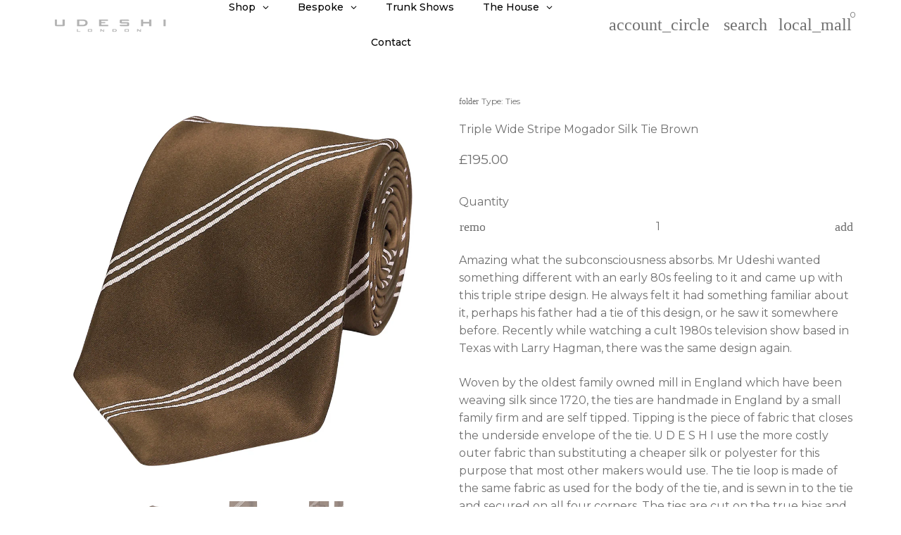

--- FILE ---
content_type: text/javascript
request_url: https://udeshi.co.uk/cdn/shop/t/10/assets/section-product.min.js?v=149505788250526712531719246159
body_size: 2265
content:
window.theme=window.theme||{},theme.Product=function(){function t(t){this.container=t,this.selectors={productGallery:"[data-product-gallery]",productMediaGroup:"[data-product-media-group]",productMediaWrapper:"[data-product-media-wrapper]",productMediaFlexWrapper:"[data-product-media-flex-wrapper]",productMediaTypeModel:"[data-product-media-type-model]",productMediaTypeVideo:"[data-product-media-type-video]",productThumbnails:"[data-product-thumbnails]",productThumbnail:"[data-product-thumbnail]",productOption:"[data-product-option]",productOptionLabel:"[data-product-option-label]",singleOptionSelector:"[data-product-option-selector]",masterSelect:"[data-product-master-select]",productJSON:"[data-product-json]",productMeta:"[data-product-meta]",productPriceContainer:"[data-product-price-container]",productPrice:"[data-product-price]",productPriceCompare:"[data-product-price-compare]",addToCart:"[data-product-add-to-cart]",addToCartText:"[data-product-add-to-cart-text]",productFullDetails:"[data-product-full-details]",unitPrice:"[data-unit-price]",unitPriceBaseUnit:"[data-unit-price-base-unit]",sku:"[data-product-sku]",productQuantity:"[data-product-quantity]",productQuantityInput:"[data-product-quantity-input]",productQuantityButton:"[data-product-quantity-button]"},this.classes={priceContainerUnitAvailable:"product-price-container--unit-available",featuredMedia:"featured-media",hidden:"hidden",soldOut:"product__meta--sold-out"},this.sectionSettings=theme.helpers.safelyParseJson(this.container.dataset.sectionSettings),this.productGallery=this.container.querySelector(this.selectors.productGallery),this.productMedias=this.container.querySelectorAll(this.selectors.productMediaWrapper),this.productMeta=this.container.querySelector(this.selectors.productMeta),this.masterSelect=this.container.querySelector(this.selectors.masterSelect),this.productPriceContainer=this.container.querySelector(this.selectors.productPriceContainer),this.productPrice=this.container.querySelector(this.selectors.productPrice),this.productPriceCompare=this.container.querySelector(this.selectors.productPriceCompare),this.productOptionLabels=this.container.querySelectorAll(this.selectors.productOptionLabel),this.singleOptionSelectors=this.container.querySelectorAll(this.selectors.singleOptionSelector),this.productQuantity=this.container.querySelector(this.selectors.productQuantity),this.productQuantityInput=this.container.querySelector(this.selectors.productQuantityInput),this.sku=this.container.querySelector(this.selectors.sku),this.unitPrice=this.container.querySelector(this.selectors.unitPrice),this.unitPriceBaseUnit=this.container.querySelector(this.selectors.unitPriceBaseUnit),this.addToCart=this.container.querySelector(this.selectors.addToCart),this.addToCartText=this.container.querySelector(this.selectors.addToCartText),this.productFullDetails=this.container.querySelector(this.selectors.productFullDetails),this.productJSON=theme.helpers.safelyParseJson(this.container.querySelector(this.selectors.productJSON).innerHTML),1<this.productMedias.length?(t={name:"enquire",type:"js",src:window.themeVariables.files.vendors.js.enquire},theme.helpers.loadAsset(t).then(()=>{theme.helpers.loadComponent("slider",()=>{this.initThumbnails(),this.initGallery()}),this.initModelViewerLibraries(),this.initShopifyXrLaunch(),theme.helpers.loadComponent("variants",()=>{this.initProductVariants()}),theme.helpers.loadComponent("productQuantities",()=>{this.initProductQuantities()})})):(theme.helpers.loadComponent("slider",()=>{this.initThumbnails(),this.initGallery()}),this.initModelViewerLibraries(),this.initShopifyXrLaunch(),theme.helpers.loadComponent("variants",()=>{this.initProductVariants()}),theme.helpers.loadComponent("productQuantities",()=>{this.initProductQuantities()}))}return t.prototype=Object.assign({},t.prototype,{lazyLoadImages:function(t){t&&(t.querySelectorAll("img[data-src]").forEach(t=>{var e=t.dataset.src,i=t.dataset.srcset;t.setAttribute("src",e),i&&t.setAttribute("srcset",i),t.removeAttribute("data-src"),t.removeAttribute("data-srcset")}),theme.helpers.loadComponent("imagesLazyloading",()=>{theme.imagesLazyLoading()}))},initThumbnails:function(){const t=this;if(this.slider=this.container.querySelector(this.selectors.productMediaGroup),this.thumbnails=this.container.querySelectorAll(this.selectors.productThumbnail),this.thumbnailsWrapper=this.container.querySelector(this.selectors.productThumbnails),this.slider&&this.thumbnailsWrapper&&!(this.thumbnails.length<2)){var e=this.sectionSettings.isStackedLayout;const i={slidesToShow:5,slidesToScroll:1,focusOnSelect:!0,infinite:!1,swipeToSlide:!0,arrows:!0,dots:!1,asNavFor:this.slider,speed:window.themeVariables.animation.speed};e?(enquire.register(window.themeVariables.breakpoints.lg,{match:function(){theme.Slider.destroy(t.thumbnailsWrapper),t.lazyLoadImages.bind(t)(t.thumbnailsWrapper)}}),enquire.register(window.themeVariables.breakpoints["lg-max"],{match:function(){theme.Slider.init({slider:t.thumbnailsWrapper,options:i,events:{init:()=>{t.lazyLoadImages.bind(t)(t.thumbnailsWrapper)}}})}})):theme.Slider.init({slider:t.thumbnailsWrapper,options:i,events:{init:()=>{t.lazyLoadImages.bind(t)(t.thumbnailsWrapper)}}})}},initGallery:function(){const t=this;if(this.slider=this.container.querySelector(this.selectors.productMediaGroup),this.sliderItems=this.container.querySelector(this.selectors.productMediaFlexWrapper),this.thumbnailsWrapper=this.container.querySelector(this.selectors.productThumbnails),!this.slider||!this.thumbnailsWrapper||this.sliderItems<2)this.lazyLoadImages(this.slider);else{var e=this.sectionSettings.enableFadingEffect,i=this.sectionSettings.isStackedLayout;const s={slidesToShow:1,slidesToScroll:1,focusOnSelect:!1,infinite:!1,adaptiveHeight:!0,arrows:!0,dots:!1,fade:e,asNavFor:this.thumbnailsWrapper,speed:window.themeVariables.animation.speed};i?(enquire.register(window.themeVariables.breakpoints.lg,{match:function(){theme.Slider.destroy(t.slider),t.initGalleryVideos.bind(t)(),t.lazyLoadImages.bind(t)(t.slider)}}),enquire.register(window.themeVariables.breakpoints["lg-max"],{match:function(){theme.Slider.init({slider:t.slider,options:s,events:{afterChange:t.setFeaturedMedia.bind(t),init:()=>{t.lazyLoadImages.bind(t)(t.slider),t.initGalleryVideos.bind(t)()}}})}})):theme.Slider.init({slider:t.slider,options:s,events:{afterChange:t.setFeaturedMedia.bind(t),init:()=>{t.lazyLoadImages.bind(t)(t.slider),t.initGalleryVideos.bind(t)()}}})}},initGalleryVideos:function(){var t,e;this.productGallery&&(t=this.productGallery.querySelector("lite-youtube"),e=this.productGallery.querySelector("lite-vimeo"),(t||e)&&(t&&theme.helpers.initYoutubeLite(()=>{this.initGalleryVideosListeners("youtube")}),e&&theme.helpers.initVimeoLite(this.productGallery,()=>{this.initGalleryVideosListeners("vimeo")}),theme.helpers.lazyLoadPosters(this.productGallery)),this.initGalleryVideosListeners())},initGalleryVideosListeners:function(r){function t(t){var e=t.querySelector("lite-youtube, lite-vimeo, video");let i,s;if(e)switch(e.tagName){case"LITE-YOUTUBE":"vimeo"!==r&&(i=e.querySelector(".lty-playbtn"),s=e.querySelector("iframe"),i&&!s&&i.click(),s)&&s.contentWindow.postMessage('{"event":"command","func":"playVideo","args":""}',"*");break;case"LITE-VIMEO":"youtube"!==r&&(i=e.querySelector(".ltv-playbtn"),s=e.querySelector("iframe"),i&&!s&&i.click(),s)&&s.contentWindow.postMessage('{"method":"play","value":"true"}',"*");break;case"VIDEO":document.body.classList.contains("dbtfy-product-zooming-full-screen-enabled")||e.play()}}this.container.querySelectorAll(this.selectors.productMediaTypeVideo).forEach(s=>{s.classList.contains(this.classes.featuredMedia)&&t(s),s.addEventListener("mediaVisible",()=>{t(s)}),s.addEventListener("mediaHidden",()=>{{var e,i=s.querySelector("lite-youtube, lite-vimeo, video");let t;if(i)switch(i.tagName){case"LITE-YOUTUBE":(t=i.querySelector("iframe"))&&t.contentWindow.postMessage('{"event":"command","func":"pauseVideo","args":""}',"*");break;case"LITE-VIMEO":(t=i.querySelector("iframe"))&&t.contentWindow.postMessage('{"method":"pause","value":"true"}',"*");break;case"VIDEO":i.pause()}}})}),theme.helpers.handleVideos()},setFeaturedMedia:function(){var t=this.container.querySelector(this.selectors.productMediaGroup+" .slick-slide.slick-active "+this.selectors.productMediaWrapper).dataset.mediaId;this.triggerMediaChangeEvent(t)},initModelViewerLibraries:function(){if(this.sectionSettings.hasModel){const t=this.container.querySelectorAll(this.selectors.productMediaTypeModel);theme.helpers.loadComponent("productModel",()=>{theme.ProductModel.init(t,this.sectionSettings.sectionId)})}},initShopifyXrLaunch:function(){document.addEventListener("shopify_xr_launch",()=>{var t=this.container.querySelector(`${this.selectors.productMediaWrapper}:not(.${this.classes.hidden})`);t&&t.dispatchEvent(new CustomEvent("xrLaunch"))})},triggerMediaChangeEvent:function(t){var e=this.container.querySelectorAll(this.selectors.productMediaWrapper);e.length&&(e.forEach(t=>{t.dispatchEvent(new CustomEvent("mediaHidden"))}),e=this.container.querySelector(this.selectors.productMediaWrapper+`[data-media-id='${t}']`))&&e.dispatchEvent(new CustomEvent("mediaVisible"))},initProductVariants:function(){var t={container:this.container,enableHistoryState:this.sectionSettings.enableHistoryState,singleOptionSelector:this.selectors.singleOptionSelector,masterSelect:this.selectors.masterSelect,product:this.productJSON},t=(this.variants=new theme.Variants(t),this.container.addEventListener("variantChange",t=>{this.initProductPage(t),this.setOptionLabel(t)}),1===this.variants.product.variants.length&&this.container.dispatchEvent(new CustomEvent("variantChange",{detail:{variant:this.variants.product.variants[0]}})),this.container.addEventListener("variantMediaChange",t=>{this.showVariantMedia(t)}),this.container.querySelector(this.selectors.singleOptionSelector));t&&t.dispatchEvent(new Event("change"))},initProductQuantities:function(){this.productQuantity&&(theme.ProductQuantities.setMaxQuantity(this.productQuantity,this.productQuantityInput,this.masterSelect),theme.ProductQuantities.checkQuantity(this.productQuantity,this.productQuantityInput,this.masterSelect),theme.ProductQuantities.setVariantQuantities(this.productQuantity,this.productQuantityInput,this.masterSelect),theme.ProductQuantities.syncQuantityInputs(this.productQuantityInput),this.productQuantity.querySelectorAll(this.selectors.productQuantityButton).forEach(t=>{t.addEventListener("click",()=>{theme.ProductQuantities.checkQuantity(this.productQuantity,this.productQuantityInput,this.masterSelect),theme.ProductQuantities.syncQuantityInputs(this.productQuantityInput)})}),this.productQuantityInput&&this.productQuantityInput.addEventListener("keydown",function(t){t=t.code;"ArrowUp"!==t&&"ArrowDown"!==t&&!t.includes("Digit")||setTimeout(()=>{theme.ProductQuantities.checkQuantity(this.productQuantity,this.productQuantityInput,this.masterSelect),theme.ProductQuantities.syncQuantityInputs(this.productQuantityInput)})}),this.singleOptionSelectors.forEach(t=>{t.addEventListener("change",async()=>{theme.ProductQuantities.setMaxQuantity(this.productQuantity,this.productQuantityInput,this.masterSelect),theme.ProductQuantities.checkQuantity(this.productQuantity,this.productQuantityInput,this.masterSelect),theme.ProductQuantities.syncQuantityInputs(this.productQuantityInput)})}))},initProductPage:function(t){var e=window.themeVariables.settings.moneyFormat;const i=t.detail.variant,s=window.themeVariables.strings;function r(){this.addToCart.classList.remove("disabled"),this.addToCart.removeAttribute("disabled"),this.addToCartText.innerHTML=s.addToCartButton,this.productMeta.classList.remove(this.classes.soldOut),this.productFullDetails&&(this.productFullDetails.href=this.updateUrlParameter(this.productFullDetails.href,"variant",i.id))}function a(){this.addToCart.classList.add("disabled"),this.addToCart.setAttribute("disabled","disabled"),this.addToCartText.innerHTML=s.soldOutButton,this.productMeta.classList.add(this.classes.soldOut)}i?(t=this.masterSelect.querySelector(`option[value="${i.id}"]`),(t=theme.helpers.safelyParseJson(t.dataset.variantSettings)).inventoryQuantity,t.inventoryPolicy,this.productPriceContainer.classList.remove(this.classes.priceContainerUnitAvailable),(i.available?(i.inventory_management,r):a).bind(this)(),this.productPrice.innerHTML=`<span class="money">${theme.Currency.formatMoney(i.price,e)}</span>`,i.compare_at_price>i.price?(this.productPrice.classList.add("on-sale","text-sale"),this.productPrice.setAttribute("aria-label",s.salePrice),this.productPriceCompare.innerHTML=`<span class="money">${theme.Currency.formatMoney(i.compare_at_price,e)}</span>`,this.productPriceCompare.classList.remove(this.classes.hidden)):(this.productPrice.classList.remove("on-sale","text-sale"),this.productPrice.setAttribute("aria-label",s.regularPrice),this.productPriceCompare.innerHTML="",this.productPriceCompare.classList.add(this.classes.hidden)),i.unit_price&&(this.unitPrice.innerHTML=`<span class="money">${theme.Currency.formatMoney(i.unit_price,e)}</span>`,this.unitPriceBaseUnit.innerHTML=this.getBaseUnit(i),this.productPriceContainer.classList.add(this.classes.priceContainerUnitAvailable)),this.sku&&(i.sku?(this.sku.innerHTML=i.sku,this.sku.parentElement.classList.remove(this.classes.hidden)):this.sku.parentElement.classList.add(this.classes.hidden))):a(),document.dispatchEvent(new CustomEvent("theme:addon:custom-currencies:convert-prices"))},setOptionLabel:function(t){const s=t.detail.variant;s&&this.productOptionLabels.forEach(t=>{var e=t.dataset.optionName,i=t.dataset.optionIndex,i=s["option"+i];t.innerHTML=e+`: <span class="text-sub">${i}</span>`})},showVariantMedia:function(e){var e=e.detail.variant,i=this.sectionSettings.sectionId+"-"+e.featured_media.id,s=this.container.querySelector(this.selectors.productMediaWrapper+`[data-media-id="${i}"]`),r=this.container.querySelector(this.selectors.productThumbnail+`[data-media-id="${i}"]`);if(s&&r){this.triggerMediaChangeEvent(i);let t;e&&e.featured_media&&(this.container.querySelectorAll(this.selectors.productMediaWrapper).forEach(t=>{t.classList.remove(this.classes.featuredMedia)}),s.classList.add(this.classes.featuredMedia)),this.sectionSettings.isStackedLayout?this.sectionSettings.isStackedLayout&&(r=s.closest(this.selectors.productMediaFlexWrapper),0<=(t=Array.from(r.parentNode.children).indexOf(r)))&&(991<window.innerWidth?s.scrollIntoView({behavior:"smooth"}):1<r.parentNode.children.length&&$(this.slider).slick("slickGoTo",t)):(i=s.closest(".slick-slide"),t=+i?.dataset.slickIndex,Number.isInteger(t)&&$(this.slider).slick("slickGoTo",t))}},updateUrlParameter:function(t,e,i){var s=new RegExp("([?&])"+e+"=.*?(&|$)","i"),r=-1===t.indexOf("?")?"?":"&";return t.match(s)?t.replace(s,"$1"+e+"="+i+"$2"):t+r+e+"="+i},getBaseUnit:function(t){return 1===t.unit_price_measurement.reference_value?t.unit_price_measurement.reference_unit:t.unit_price_measurement.reference_value+t.unit_price_measurement.reference_unit}}),t}();

--- FILE ---
content_type: application/javascript
request_url: https://s3.amazonaws.com/cdn.debutify.com/scripts/production/v2/udeshi.myshopify.com.js
body_size: 198
content:
    (function() {
        const addons = [];
        document.dispatchEvent(new CustomEvent('theme:addons:loaded', {
            detail: {
                addons
            }
        }));
    })();